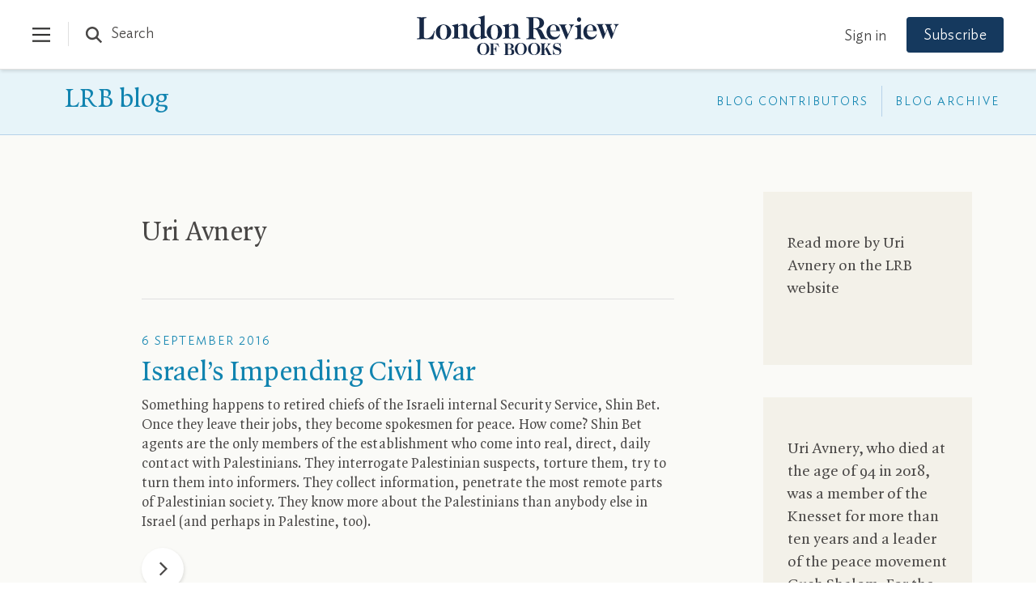

--- FILE ---
content_type: text/css
request_url: https://www.lrb.co.uk/lrb_assets/build/css/blog.css
body_size: 9628
content:
.lens-mobile,.magnify,.magnify-mobile,.magnify>.magnify-lens{min-width:0;min-height:0;-webkit-animation:none;animation:none;border:none;float:none;margin:0;opacity:1;outline:none;overflow:visible;padding:0;text-indent:0;transform:none;transition:none}.magnify{position:relative;width:auto;height:auto;box-shadow:none;display:inline-block;z-index:inherit}.magnify>.magnify-lens{position:absolute;width:200px;height:200px;border-radius:100%;box-shadow:0 0 0 7px hsla(0,0%,100%,.85),0 0 7px 7px rgba(0,0,0,.25),inset 0 0 40px 2px rgba(0,0,0,.25);cursor:none;display:none;z-index:99}.magnify>.magnify-lens.loading{background:#333!important;opacity:.8}.magnify>.magnify-lens.loading:after{position:absolute;top:50%;left:0;width:100%;color:#fff;content:"Loading...";font:italic normal 16px/1 Calibri,sans-serif;letter-spacing:1px;margin-top:-8px;text-align:center;text-shadow:0 0 2px rgba(51,51,51,.8);text-transform:none}.magnify>.magnify-lens{width:300px!important;height:300px!important}.magnify{width:100%!important;display:block!important;margin-bottom:1.5em}.lrb-zoom{margin:auto}:root{--brand-a:#172845;--brand-b:#115388;--brand-c:#15395e;--brand-d:#87b1d3;--brand-e:#cfe0ed;--brand-f:#f3f7fa;--brand-linkcol:#17639f;--blog-a:#0b5875;--blog-b:#0d73a8;--blog-c:#8dc1d4;--blog-d:#e7f5f9;--blog-e:#bacdd1;--blog-f:#e3f1f6;--events-a:#1b4333;--events-b:#336853;--events-c:#92d4ba;--events-d:#def9ee;--events-e:#2e7056;--events-f:#c1d5ca;--events-g:#e0f8ee;--events-h:#117e62;--events-page-bg:#ddf3e5;--ui-a:#fafaf7;--ui-b:#f4f3e8;--ui-c:#edeade;--ui-d:#e0e0e0;--ui-e:#d6d5cb;--ui-f:#d8d8d4;--ui-salmon:#f6e8e0;--ui-mobile-keyline:#d4d4d4;--salmon-keyline:#d4c9c9;--footer-line:#5b6679;--lightbox-bg:#fafaf7;--type-a:#494746;--type-b:#8f8e84;--type-c:#70706a;--support-a:#ff5003;--support-b:#1ebc6b;--outline-colour:#87b1d3}.ir{background-color:transparent;border:0;overflow:hidden;text-indent:-9999px}.ir:before{content:"";display:block;width:0;height:150%}.redacted-placeholder,.visuallyhidden{border:0;clip:rect(0 0 0 0);height:1px;margin:-1px;overflow:hidden;padding:0;position:absolute;width:1px}.focusable.redacted-placeholder:active,.focusable.redacted-placeholder:focus,.visuallyhidden.focusable:active,.visuallyhidden.focusable:focus{clip:auto;height:auto;margin:0;overflow:visible;position:static;width:auto}.invisible{visibility:hidden}.clearfix:after,.clearfix:before{content:" ";display:table}.clearfix:after{clear:both}.clearfix{*zoom:1}.clear{clear:both}.relative{position:relative}.underline{text-decoration:underline}.nowrap{white-space:nowrap}.align-center{text-align:center}.flex{display:flex}.font-smoothing,.toc-subtitle,.toc-title,body,h1,h2,h3,h4,h5,h6{-webkit-font-smoothing:antialiased;-moz-osx-font-smoothing:grayscale}.vertical-align{position:relative;top:50%;transform:translateY(-50%)}.hidden{display:block}.hideme,.real-hidden{display:none}.full-width,.full_width{width:100%}.no-scroll{overflow:hidden!important}.hover-after-darken:after{content:"";display:block;position:absolute;pointer-events:none!important;top:0;left:0;width:100%;height:100%;background:#000;transition-delay:.2s;transition:opacity .2s linear;opacity:0}.hover-after-darken:hover:after{opacity:.1;transition-delay:0s}.konami .lrb-content-container{filter:grayscale(100%)}@font-face{font-family:Quadraat;src:url(/lrb_assets/fonts/QuadraatPro.woff2) format("woff2"),url(/lrb_assets/fonts/QuadraatPro.woff) format("woff");font-weight:400;font-style:normal;font-display:fallback}@font-face{font-family:Quadraat;src:url(/lrb_assets/fonts/QuadraatPro-Ita.woff2) format("woff2"),url(/lrb_assets/fonts/QuadraatPro-Ita.woff) format("woff");font-weight:400;font-style:italic;font-display:fallback}@font-face{font-family:Quadraat;src:url(/lrb_assets/fonts/QuadraatPro-Bold.woff2) format("woff2"),url(/lrb_assets/fonts/QuadraatPro-Bold.woff) format("woff");font-weight:600;font-style:normal;font-display:fallback}@font-face{font-family:Quadraat;src:url(/lrb_assets/fonts/QuadraatPro-Demibold.woff2) format("woff2"),url(/lrb_assets/fonts/QuadraatPro-Demibold.woff) format("woff");font-weight:500;font-style:normal;font-display:fallback}@font-face{font-family:Ideal Sans;src:url(/lrb_assets/fonts/IdealSans-Light.woff2) format("woff2"),url(/lrb_assets/fonts/IdealSans-Light.woff) format("woff");font-weight:300;font-style:normal;font-display:fallback}@font-face{font-family:Ideal Sans;src:url(/lrb_assets/fonts/IdealSans-LightItalic.woff2) format("woff2"),url(/lrb_assets/fonts/IdealSans-LightItalic.woff) format("woff");font-weight:300;font-style:italic;font-display:fallback}@font-face{font-family:Ideal Sans;src:url(/lrb_assets/fonts/IdealSans-Book.woff2) format("woff2"),url(/lrb_assets/fonts/IdealSans-Book.woff) format("woff");font-weight:400;font-style:normal;font-display:fallback}@font-face{font-family:Ideal Sans;src:url(/lrb_assets/fonts/IdealSans-BookItalic.woff2) format("woff2"),url(/lrb_assets/fonts/IdealSans-BookItalic.woff) format("woff");font-weight:400;font-style:italic;font-display:fallback}@font-face{font-family:Ideal Sans;src:url(/lrb_assets/fonts/IdealSans-Medium.woff2) format("woff2"),url(/lrb_assets/fonts/IdealSans-Medium.woff) format("woff");font-weight:600;font-style:normal;font-display:fallback}.body-font,.header-1,.header-2,.header-3,.header-font,.toc-subtitle,.toc-title,body,h1,h2,h3,h4,h5,h6{font-family:Quadraat,TimesNewRoman,Times New Roman,Times,Baskerville,Georgia,serif;font-variant-numeric:oldstyle-nums;font-feature-settings:"ss01" 1}.account-nav-links,.alt-font,.arrow-link-size,.article-issue-info-size,.article-subnav-copy,.cancelIconLink,.cta-block-size,.customer-number-modal,.downloadIconLink,.editIconLink,.filter-dropdown-size,.footer-links,.forgot-password-size,.form-field-size,.form-label-size-large,.form-label-size-small,.lrb-blog-wrapper .adjacent-post h4,.lrb-blog-wrapper .button,.lrb-blog-wrapper .comment-input,.lrb-blog-wrapper .comments .comment,.lrb-blog-wrapper .comments .comment-date,.lrb-blog-wrapper .comments .pending,.lrb-blog-wrapper .comments .reply,.lrb-blog-wrapper .contributor-heading,.lrb-blog-wrapper .contributor-heading h1,.lrb-blog-wrapper .drop-menu .display,.lrb-blog-wrapper .embedded-image-caption p,.lrb-blog-wrapper .flex-caption,.lrb-blog-wrapper .inline-search-input,.lrb-blog-wrapper .legal li,.lrb-blog-wrapper .legal li a,.lrb-blog-wrapper .lightbox-caption p,.lrb-blog-wrapper .load-more-blog,.lrb-blog-wrapper .login-link,.lrb-blog-wrapper .login-link a,.lrb-blog-wrapper .navigation li a,.lrb-blog-wrapper .pagination,.lrb-blog-wrapper .panel-heading,.lrb-blog-wrapper .panel-padding .caption,.lrb-blog-wrapper .post .caption,.lrb-blog-wrapper .post .post-subtitle,.lrb-blog-wrapper .search-submit,.lrb-blog-wrapper .share-above,.lrb-blog-wrapper .share-below,.lrb-blog-wrapper .sidebar h4,.lrb-blog-wrapper button,.lrb-blog-wrapper h4,.lrb-smallheader,.my-account,.status-message-size,.table-size,.validation-message-size{font-family:Ideal Sans,Gill Sans,Helvetica Neue,Helvetica,Arial,Lucida Grande,sans-serif;font-variant-numeric:lining-nums}body{font-weight:400}footer{text-align:left}p{margin-top:0}.text-justify{text-align:justify!important}.text-left{text-align:left!important}.text-right{text-align:right!important}.text-center{text-align:center!important}html{font-size:62.5%}body{-webkit-text-size-adjust:100%;-ms-text-size-adjust:100%;-webkit-tap-highlight-color:transparent;font-size:1.5em;line-height:1.1em;letter-spacing:0;color:var(--type-a)}::selection{background:#e7eff6;color:var(--type-a)}::-moz-selection{background:#e7eff6;color:var(--type-a)}.header-1,.header-2,.header-3,.toc-subtitle,.toc-title,h1,h2,h3,h4,h5,h6{letter-spacing:0}.toc-subtitle,.toc-title,h1,h2,h3,h4,h5,h6{color:var(--type-a);margin-top:0;margin-bottom:2.3rem;font-weight:400}figure{margin:0}b,strong{font-weight:700}em{font-style:italic!important}p{margin-bottom:1.5em;color:var(--type-a)}a{-webkit-text-decoration-skip:ink;text-decoration-skip-ink:auto}sub,sup{font-size:.75em!important}.copy-size,.header-3,.lrb-blog-wrapper p,.toc-subtitle,body,h3,h4,h5,h6{font-size:20px;line-height:1.45em;line-height:1.444em}@media (max-width:992px){.copy-size,.header-3,.lrb-blog-wrapper p,.toc-subtitle,body,h3,h4,h5,h6{font-size:19px;line-height:26px}}.copy-size-small,.lrb-blog-wrapper #posts,.lrb-blog-wrapper #posts p{font-size:18px;line-height:1.444em;line-height:1.375em}.header-1,.header-2,.header-size,.lrb-blog-wrapper .post .post-title,.lrb-blog-wrapper h2,.toc-title,h1,h2{font-size:36px;line-height:1.11em;font-weight:400;padding-top:0;margin-top:0}@media (max-width:992px){.header-1,.header-2,.header-size,.lrb-blog-wrapper .post .post-title,.lrb-blog-wrapper h2,.toc-title,h1,h2{font-size:26px;line-height:1.166em}}.header-author{font-size:32px;line-height:1.166em;font-weight:400}@media (max-width:992px){.header-author{font-size:22px;line-height:1.166em}}.header-author-small{font-size:28px;line-height:1.166em;font-weight:400}@media (max-width:992px){.header-author-small{font-size:24px;line-height:1.166em}}.header-aside-title,.header-size-av,.header-size-small,.lrb-blog-wrapper #posts .first-post h2,.lrb-blog-wrapper #posts .subsequent-post h2{font-size:32px;line-height:1.166em;font-weight:400;padding-top:0;margin-top:0}@media (max-width:992px){.header-aside-title,.header-size-av,.header-size-small,.lrb-blog-wrapper #posts .first-post h2,.lrb-blog-wrapper #posts .subsequent-post h2{font-size:28px;line-height:1.156em}}.header-size-smaller{font-size:32px;line-height:1.166em;font-size:30px;font-weight:400;padding-top:0;margin-top:0}@media (max-width:992px){.header-size-smaller{font-size:28px;line-height:1.156em;font-size:26px}}.header-size-smaller-still{font-size:28px;line-height:1.156em;font-weight:400;padding-top:0;margin-top:0}@media (max-width:992px){.header-size-smaller-still{font-size:24px;line-height:1.166em}}.header-size-tiny,.lrb-blog-wrapper .post .post-subtitle,.lrb-blog-wrapper h4{font-size:24px;line-height:1.166em;font-weight:400;padding-top:0;margin-top:0}@media (max-width:992px){.header-size-tiny,.lrb-blog-wrapper .post .post-subtitle,.lrb-blog-wrapper h4{font-size:20px;line-height:1.45em}}.header-size-supertiny{font-size:20px;line-height:1.45em;font-weight:400;padding-top:0;margin-top:0;line-height:1.3em}@media (max-width:992px){.header-size-supertiny{font-size:18px;line-height:1.444em;line-height:1.3em}}.header-size-large{font-size:48px;line-height:1.1em;font-weight:400;padding-top:0;margin-top:0}@media (max-width:992px){.header-size-large{font-size:36px;line-height:1.11em}}.header-size-huge{font-size:54px;line-height:1.1em;font-weight:400;padding-top:0;margin-top:0}@media (max-width:992px){.header-size-huge{font-size:36px;line-height:1.11em}}.header-size-av{font-size:28px;line-height:1.166em}@media (max-width:992px){.header-size-av{font-size:24px;line-height:1.166em}}.header-aside-title{font-size:22px;line-height:1.166em}@media (max-width:992px){.header-aside-title{font-size:24px;line-height:1.166em}}.winter-event-header,.winter-event-subheader{font-size:36px;line-height:1.11em;font-weight:400;padding-top:0;margin-top:0}.winter-event-subheader{font-size:38px}@media (max-width:992px){.winter-event-subheader{font-size:32px;line-height:1.166em}}.lrb-smallheader{font-size:14px;line-height:1.6em;text-transform:uppercase;letter-spacing:.17em}.image-caption-size{font-size:16px;line-height:1.375em;font-style:italic}.article-blockquote,.lrb-blog-wrapper .post-content blockquote,.lrb-blog-wrapper .post-content blockquote p{font-size:18px;line-height:1.444em}@media (max-width:992px){.article-blockquote,.lrb-blog-wrapper .post-content blockquote,.lrb-blog-wrapper .post-content blockquote p{font-size:17px}}.footer-links{font-size:16px;line-height:1.375em;font-weight:300}.in-this-issue-links{font-size:18px;line-height:1.444em;line-height:22px!important}.supernav-size{font-size:20px;line-height:1.45em;font-variant-numeric:oldstyle-nums!important}@media (max-width:850px){.supernav-size{font-size:24px;line-height:1.166em}}.arrow-link-size{font-size:18px;line-height:1.444em;font-weight:300;line-height:24px}.tableheader-size{font-size:18px;line-height:1.444em}@media (max-width:992px){.tableheader-size{font-size:16px;line-height:1.375em}}.table-size{font-size:16px;line-height:1.375em}@media (max-width:992px){.table-size{font-size:12px;line-height:1.333em}}.form-label-size-small{line-height:1.375em;font-size:16px;font-weight:100}.form-label-size-large{font-size:20px;line-height:1.45em;font-weight:100}.form-header-size{font-size:28px;line-height:1.166em}.form-field-size{font-size:18px;line-height:1.444em;font-weight:100!important}.forgot-password-size,.validation-message-size{font-size:16px;line-height:1.375em;font-weight:300}.validation-message-size{font-style:italic}.status-message-size,.tooltip-size{font-size:16px;line-height:1.375em;font-weight:300;letter-spacing:0}.article-issue-info-size{font-weight:300;font-size:16px;line-height:1.375em;font-size:17px;letter-spacing:.5px}.details-size{font-size:16px;line-height:1.375em;line-height:1.365em;font-variant-numeric:oldstyle-nums!important}.dropcaps{display:inline-block;float:left;font-size:101px;padding-bottom:20px;padding-top:28px;padding-right:8px;letter-spacing:-2px;height:60px;line-height:28px}@media (max-width:992px){.dropcaps{font-size:95px;padding-top:26px;letter-spacing:-4px;height:60px;line-height:26px}}.chrome .dropcaps{padding-top:30px!important}.mozilla .dropcaps{padding-top:28px!important}.android.chrome .dropcaps,.edge .dropcaps,.msedge .dropcaps,.opera .dropcaps{height:60px;line-height:42px}@media (max-width:992px){.android.chrome .dropcaps,.edge .dropcaps,.msedge .dropcaps,.opera .dropcaps{height:60px;line-height:38px}}.mozilla .dropcaps{height:60px;line-height:47px}@media (max-width:992px){.mozilla .dropcaps{height:60px;line-height:38px}}.win.chrome .dropcaps{height:60px;line-height:42px}@media (max-width:992px){.win.chrome .dropcaps{height:60px;line-height:38px}}.dropcap--c,.dropcap--d,.dropcap--e,.dropcap--f,.dropcap--h{margin-right:6px!important}@media (max-width:992px){.dropcap--g{margin-right:9px!important}}.dropcap--i{margin-right:12px!important}.dropcap--j{margin-right:10px!important;font-size:92px;margin-left:4px}@media (max-width:992px){.dropcap--j{font-size:90px;letter-spacing:-2px}}.dropcap--k,.dropcap--l{margin-right:10px!important}@media (max-width:992px){.dropcap--m{letter-spacing:-7px;margin-right:10px!important}}.dropcap--o{margin-right:10px!important;font-size:102px}@media (max-width:992px){.dropcap--o{font-size:100px}}.dropcap--p{margin-right:12px!important}.dropcap--q{font-size:90px;margin-right:13px!important}@media (max-width:992px){.dropcap--q{font-size:83px}}.dropcap--r,.dropcap--t,.dropcap--u,.dropcap--v,.dropcap--w{margin-right:10px!important}@media (max-width:992px){.dropcap--u,.dropcap--v,.dropcap--w,.dropcap--y{letter-spacing:-2px}}@media (max-width:992px){.dropcap--r{margin-right:9px!important}}@media (max-width:992px){.dropcap--s{letter-spacing:-6px;margin-right:10px!important}}@media (max-width:992px){.dropcap--t{letter-spacing:-2px}}.dropcap--v,.dropcap--x{margin-right:11px!important}@media (max-width:992px){.dropcap--x{margin-right:12px!important}}.dropcap--y,.dropcap--z{margin-right:10px!important}@media (max-width:992px){.dropcap--y,.dropcap--z{margin-right:11px!important}}.no-dropcaps{font-size:unset!important;margin-bottom:unset!important;margin-top:unset!important;margin-right:0!important;padding-bottom:unset!important;padding-top:unset!important;padding-right:0!important;letter-spacing:0!important;height:auto;line-height:inherit}.redacted{background-color:#000!important;color:#000!important;padding-left:3px;padding-right:3px;pointer-events:none}.smalltext{font-size:16px}.smallcaps,.smallcaps-all,.smallcapsall,.smallcapslede{font-variant:small-caps}#lrb-articleCopy .smallcapslede .nbsp{display:none}.article-copy .smallcaps{text-transform:lowercase}.no-smallscaps{font-variant:normal!important}.aside-small-copy-size{font-size:16px;line-height:1.375em}@media (max-width:992px){.aside-small-copy-size{font-size:12px;line-height:1.333em}}.no-wrap,.nowrap{word-break:keep-all}.filter-dropdown-size{letter-spacing:2px;font-size:14px}.account-details-header{font-size:24px;line-height:1.166em;font-size:28px}.customer-number-modal{font-size:16px;line-height:1.375em;font-weight:300;font-size:17px}.cta-block-size{font-size:16px;line-height:1.375em;font-weight:300}@media (max-width:992px){.cta-block-size{font-size:17px}}.pv-titledate{font-size:22px!important;line-height:1.166em!important;font-family:Quadraat,TimesNewRoman,Times New Roman,Times,Baskerville,Georgia,serif!important;font-variant-numeric:oldstyle-nums!important;color:var(--type-b)!important;font-weight:400;padding-top:0;margin-top:0}@media (max-width:992px){.pv-titledate{font-size:20px!important;line-height:1.45em!important}}.cancelIconLink,.downloadIconLink,.editIconLink{display:block;font-weight:300;color:var(--brand-linkcol)!important;border:none!important}.editIconLink{padding-left:20px;background-image:url("data:image/svg+xml;charset=utf8,%3Csvg version='1.1' width='16' height='20' baseProfile='tiny' class='editIcon-svg' xmlns='http://www.w3.org/2000/svg' xmlns:xlink='http://www.w3.org/1999/xlink' x='0px' y='0px' viewBox='0 0 13 19' xml:space='preserve'%3E%3Cpath fill-rule='evenodd' fill='%2317639F' d='M0.7,18.3l0.4-4.8l3.5,2L0.7,18.3z M7.3,3l3.5,2l-5.7,9.8l-3.5-2L7.3,3z M9,0 l3.5,2l-1.3,2.3l-3.5-2L9,0z'/%3E%3C/svg%3E");background-size:16px 20px;background-repeat:no-repeat;background-position:0}.editIconLink:hover{text-decoration:underline}.cancelIconLink{padding-left:20px;background-image:url("data:image/svg+xml;charset=utf8,%3Csvg version='1.1' width='24' height='24' baseProfile='tiny' class='cancelIcon-svg' xmlns='http://www.w3.org/2000/svg' viewBox='0 0 24 24' fill='%2317639F'%3E%3Cpath d='M 12 2 C 6.4666667 2 2 6.4666667 2 12 C 2 17.533333 6.4666667 22 12 22 C 17.533333 22 22 17.533333 22 12 C 22 6.4666667 17.533333 2 12 2 z M 12 4 C 16.466667 4 20 7.5333333 20 12 C 20 16.466667 16.466667 20 12 20 C 7.5333333 20 4 16.466667 4 12 C 4 7.5333333 7.5333333 4 12 4 z M 8.7070312 7.2929688 L 7.2929688 8.7070312 L 10.585938 12 L 7.2929688 15.292969 L 8.7070312 16.707031 L 12 13.414062 L 15.292969 16.707031 L 16.707031 15.292969 L 13.414062 12 L 16.707031 8.7070312 L 15.292969 7.2929688 L 12 10.585938 L 8.7070312 7.2929688 z'/%3E%3C/svg%3E");background-size:16px 16px;background-repeat:no-repeat;background-position:0 5px}.cancelIconLink:hover{text-decoration:underline}.downloadIconLink{display:block;font-weight:300;color:var(--brand-linkcol)!important;border:none!important;padding-left:25px;background-image:url("data:image/svg+xml;charset=utf8,%3Csvg version='1.1' width='16' height='20' baseProfile='tiny' class='editIcon-svg' xmlns='http://www.w3.org/2000/svg' xmlns:xlink='http://www.w3.org/1999/xlink' x='0px' y='0px' viewBox='0 0 19 25' xml:space='preserve'%3E%3Cg class='svg-document-icon' transform='translate(566.000000, 292.000000)'%3E%3Cpolygon fill='none' stroke='%2317639F' points='-565,-291 -565,-268 -548,-268 -548,-284.5 -554.3,-291 '/%3E%3Cpolyline fill='none' stroke='%2317639F' points='-555,-291 -555,-284.5 -548.5,-284.5 '/%3E%3Cpath fill='none' stroke='%2317639F' d='M-562-281h11'/%3E%3Cpath fill='none' stroke='%2317639F' d='M-562-278h11'/%3E%3Cpath fill='none' stroke='%2317639F' d='M-562-275h11'/%3E%3Cpath fill='none' stroke='%2317639F' d='M-562-272h11'/%3E%3C/g%3E%3C/svg%3E");background-size:16px 20px;background-repeat:no-repeat;background-position:0;background-position-y:2px}.downloadIconLink.small{background-image:url("data:image/svg+xml;charset=utf8,%3Csvg version='1.1' width='16' height='20' baseProfile='tiny' class='editIcon-svg' xmlns='http://www.w3.org/2000/svg' xmlns:xlink='http://www.w3.org/1999/xlink' x='0px' y='0px' viewBox='0 0 19 25' xml:space='preserve'%3E%3Cg id='document-icon' transform='translate(566.000000, 292.000000)'%3E%3Cpolygon fill='none' stroke='%23494746' points='-565,-291 -565,-268 -548,-268 -548,-284.5 -554.3,-291 '/%3E%3Cpolyline fill='none' stroke='%23494746' points='-555,-291 -555,-284.5 -548.5,-284.5 '/%3E%3Cpath fill='none' stroke='%23494746' d='M-562-281h11'/%3E%3Cpath fill='none' stroke='%23494746' d='M-562-278h11'/%3E%3Cpath fill='none' stroke='%23494746' d='M-562-275h11'/%3E%3Cpath fill='none' stroke='%23494746' d='M-562-272h11'/%3E%3C/g%3E%3C/svg%3E");color:var(--type-a)!important;font-size:18px}a.downloadIconLink:hover.small{background-image:url("data:image/svg+xml;charset=utf8,%3Csvg version='1.1' width='16' height='20' baseProfile='tiny' class='editIcon-svg' xmlns='http://www.w3.org/2000/svg' xmlns:xlink='http://www.w3.org/1999/xlink' x='0px' y='0px' viewBox='0 0 19 25' xml:space='preserve'%3E%3Cg id='document-icon' transform='translate(566.000000, 292.000000)'%3E%3Cpolygon fill='none' stroke='%2317639F' points='-565,-291 -565,-268 -548,-268 -548,-284.5 -554.3,-291 '/%3E%3Cpolyline fill='none' stroke='%2317639F' points='-555,-291 -555,-284.5 -548.5,-284.5 '/%3E%3Cpath fill='none' stroke='%2317639F' d='M-562-281h11'/%3E%3Cpath fill='none' stroke='%2317639F' d='M-562-278h11'/%3E%3Cpath fill='none' stroke='%2317639F' d='M-562-275h11'/%3E%3Cpath fill='none' stroke='%2317639F' d='M-562-272h11'/%3E%3C/g%3E%3C/svg%3E")}.my-account{font-weight:300;font-size:18px}.account-nav-links,.article-subnav-copy{font-size:18px;line-height:1.444em;font-weight:300;letter-spacing:0}p.rightranged,span.rightranged{text-align:right}p.justified,span.justified{text-align:justify;text-justify:inter-word}p.secast,span.secast{text-align:center}p.attrib,p.attribution,span.attrib,span.attribution{text-align:right;font-style:italic}p.lrb-doublespaced,span.lrb-doublespaced{line-height:2}p.lrb-cursivecomic,span.lrb-cursivecomic{font-family:Comic Sans,Comic Sans MS,cursive!important}p.lrb-sansimpact,span.lrb-sansimpact{font-family:Impact,Arial Black,sans-serif!important}p .hr,span .hr{border-top:1px solid var(--ui-a);width:100%;display:block;height:1px;overflow:hidden;margin-bottom:23px}#lrb-articleCopy blockquote .attrib,#lrb-articleCopy blockquote .attribution,#lrb-articleCopy blockquote .leftranged+.attrib,#lrb-articleCopy blockquote .leftranged+.attribution,#lrb-articleCopy blockquote .rightranged+.attrib,#lrb-articleCopy blockquote .rightranged+.attribution{margin-top:-24px}.lrb-auto-caps{font-style:italic}.panel-heading .lrb-auto-caps{font-style:normal!important}img.emoji{height:1em;width:1em;margin:0 .05em 0 .1em;vertical-align:-.1em}.lrb-content-container.lrb-blog-wrapper>.container-fluid{max-width:1500px;padding-left:5%;padding-right:5%;padding-top:40px}.lrb-blog-wrapper{font-size:18px;line-height:1.42857143em;overflow-x:hidden}.lrb-blog-wrapper a{border:none}.lrb-blog-wrapper body{margin-top:88px}.lrb-blog-wrapper b,.lrb-blog-wrapper strong{font-family:inherit;font-weight:600}.lrb-blog-wrapper .pagerfanta nav{width:100%}.lrb-blog-wrapper .post .post-title,.lrb-blog-wrapper h2{color:#1184b0!important;font-family:Quadraat;margin:0 0 8px}@media (max-width:992px){.lrb-blog-wrapper .post .post-title,.lrb-blog-wrapper h2{font-size:32px}}.lrb-blog-wrapper .post .post-subtitle,.lrb-blog-wrapper h4{color:#1184b0!important;font-size:23px;font-weight:300;margin:0 0 20px}.lrb-blog-wrapper #posts{position:relative}.lrb-blog-wrapper .home-overlay{position:fixed;top:0;bottom:0;left:0;right:0;background-color:#fafaf7;background-image:url(/lrb_assets/build/images/blog-loader.08da3e8c.gif);background-repeat:no-repeat;background-position:50%;z-index:10;display:none}.lrb-blog-wrapper .black-text{color:#494746!important}.lrb-blog-wrapper .blue-text,.lrb-blog-wrapper .post-content a,.lrb-blog-wrapper .pullquote a{color:#1184b0!important}.lrb-blog-wrapper .white-circle-button{margin-top:20px}.lrb-blog-wrapper .flip-horizontally{transform:scaleX(-1)}.lrb-blog-wrapper .full-width-line{height:1px;background-color:#e0e0e0}.lrb-blog-wrapper .subsequent-post h4{margin-bottom:30px}.lrb-blog-wrapper .min-height{min-height:800px}.lrb-blog-wrapper hr{margin-top:34px;margin-bottom:44px}.lrb-blog-wrapper hr+hr{display:none!important}.lrb-blog-wrapper .comments-icon,.lrb-blog-wrapper .share-icon{width:22px;height:auto}.lrb-blog-wrapper .search-icon{width:16px;height:auto;margin-top:-5px;margin-left:8px}.lrb-blog-wrapper .button,.lrb-blog-wrapper button{display:inline-block;margin-right:20px;border:none;background-color:#1c68a4;color:#fff!important;text-align:center;transition:all .2s ease-in}.lrb-blog-wrapper .header{padding:20px 0;left:0;right:0;top:0;position:fixed;margin-bottom:4px;z-index:100}.lrb-blog-wrapper .header.shadow{box-shadow:1px 1px 4px 0 rgba(0,0,0,.25)}.lrb-blog-wrapper .logo{padding:0;text-align:left}.lrb-blog-wrapper .logo a{padding-left:0!important}.lrb-blog-wrapper .logo img{width:48px;height:auto}.lrb-blog-wrapper .logo a{ine-height:0!important}.lrb-blog-wrapper .logo svg{width:48px;height:48px}.lrb-blog-wrapper .logo svg #fill{fill:#494746}.lrb-blog-wrapper .load-more-blog,.lrb-blog-wrapper .subscribe-cta{padding:18px 36px;line-height:12px;background-color:#17639f;letter-spacing:.5px}.lrb-blog-wrapper .load-more-blog{display:inline-block;color:#fff;font-size:18px;font-weight:300;margin-top:30px;min-width:130px;transition:all .2s ease-in}.lrb-blog-wrapper .h150{height:80px}.lrb-blog-wrapper .sub-header{background-color:#e7f4f9;margin-top:0;margin-bottom:0;border-bottom:1px solid #b6d2e9;height:82px}.lrb-blog-wrapper .lrb{position:absolute;bottom:22px;left:40px;display:block}@media (max-width:1024px){.lrb-blog-wrapper .lrb{left:0}}.lrb-blog-wrapper .lrb,.lrb-blog-wrapper .lrb .lrb-blog-title{text-decoration:none;color:#1184b0;font-family:Quadraat;font-size:34px;font-weight:300;line-height:1.11em;white-space:nowrap;border-bottom:none!important;margin:0}.lrb-blog-wrapper .lrb .lrb-auto-caps,.lrb-blog-wrapper .lrb .lrb-blog-title .lrb-auto-caps{font-style:normal!important}@media (max-width:1024px){.lrb-blog-wrapper .lrb,.lrb-blog-wrapper .lrb .lrb-blog-title{font-size:32px!important}}.lrb-blog-wrapper .login-link{position:absolute;right:0;top:39px;color:#1184b0;font-size:14px;font-weight:300;letter-spacing:2px;text-transform:uppercase}.lrb-blog-wrapper .navigation{list-style:none;margin:0;padding:0;position:absolute;bottom:27px;right:0}.lrb-blog-wrapper .navigation li{list-style:none;margin:0;padding:0;display:inline-block;height:24px}.lrb-blog-wrapper .login-link a,.lrb-blog-wrapper .navigation li a{display:inline;padding:0 16px;color:#1184b0;font-size:14px;font-weight:300;letter-spacing:2px;text-transform:uppercase}.lrb-blog-wrapper .login-link a{padding:0 5px}@media (min-width:667px){.lrb-blog-wrapper .navigation li:last-of-type a{padding-right:5px}}.lrb-blog-wrapper .navigation li a i{font-size:12px;margin-left:5px}.lrb-blog-wrapper .navigation li .sep{display:block;width:1px;height:38px;background-color:#b6d2e9}.lrb-blog-wrapper .blog-search-bar{display:none;background-color:#e7f4f9;border-bottom:1px solid #b6d2e9;padding:46px 0}.lrb-blog-wrapper input[type=text].search-input{width:450px;color:#1184b0;font-family:Quadraat;font-size:42px;line-height:54px;border:none;outline:none;background-color:transparent!important;border:none!important;float:left}.lrb-blog-wrapper .search-submit{line-height:54px;border:1px solid #8dc1d4;background-color:transparent;letter-spacing:.5px;display:inline-block;color:#1184b0;padding:0 30px;font-size:18px;font-weight:300;float:right;margin-right:44px;cursor:pointer}.lrb-blog-wrapper .search-close{float:right;line-height:54px;margin-top:5px}.lrb-blog-wrapper .search-close svg{width:20px;height:20px}.lrb-blog-wrapper .search-close svg #fill{width:20px;height:20px;fill:#1184b0}.lrb-blog-wrapper .inline-search-holder{display:flex;margin-bottom:40px}.lrb-blog-wrapper .inline-search-input{flex:1;width:100%;font-size:18px;line-height:54px;height:54px;border:none;outline:none;background-color:#fff;float:left;box-shadow:1px 1px 4px 0 #ccc;padding:0 20px;color:#494746;font-weight:300}.lrb-blog-wrapper .inline-search-submit{width:54px;height:54px;float:left;margin-left:24px}.lrb-blog-wrapper #blog_search svg{width:16px;height:16px;display:block;margin-top:4px;margin-left:2px;float:right}.lrb-blog-wrapper #blog_search svg #fill,.lrb-blog-wrapper #blog_search svg path{fill:#1184b0}.lrb-blog-wrapper .blog-search-bar input::-moz-placeholder{color:#1184b0!important;opacity:1}.lrb-blog-wrapper .blog-search-bar input::placeholder{color:#1184b0!important;opacity:1}.lrb-blog-wrapper .partner-sep{height:100%;display:flex;position:absolute;align-items:center;width:60px;bottom:0;left:170px;padding:10px;pointer-events:none}@media (max-width:1024px){.lrb-blog-wrapper .partner-sep{left:130px}}.lrb-blog-wrapper .partner-sep svg{height:100%;width:auto}.lrb-blog-wrapper .partner-link{height:100%;display:flex;position:absolute;align-items:center;bottom:0;left:220px}@media (max-width:1024px){.lrb-blog-wrapper .partner-link{left:180px}}.lrb-blog-wrapper .partner-img{height:100%!important;max-height:45px!important;max-width:400px!important;width:auto!important;display:block}@media (max-width:600px){.lrb-blog-wrapper .partner-img{max-height:40px!important;max-width:300px!important}}.lrb-blog-wrapper .partner-img .lrb-imageHolder,.lrb-blog-wrapper .partner-img img{height:100%!important;width:100%!important}.lrb-blog-wrapper .partner-img img{display:block;-o-object-fit:contain;object-fit:contain;-o-object-position:left;object-position:left}.lrb-blog-wrapper .pagination{color:#1184b0}.lrb-blog-wrapper .pagination a{color:#1184b0;display:inline-block;margin:0 15px}.lrb-blog-wrapper .pagination a:active,.lrb-blog-wrapper .pagination a:hover{text-decoration:underline;border-bottom:none}.lrb-blog-wrapper .pagination .current{color:#fff;border-radius:50%;line-height:40px;width:40px;text-align:center;display:inline-block;background-color:#1184b0;margin:0 10px}.lrb-blog-wrapper .pagination .disabled{margin:0 10px;display:none}.lrb-blog-wrapper .pagination a[rel=next],.lrb-blog-wrapper .pagination a[rel=prev]{width:50px;height:50px;line-height:50px;font-size:20px;background-color:#fff;border-radius:50%;text-align:center;display:inline-block;box-shadow:1px 2px 3px 0 hsla(0,0%,60%,.6);margin-bottom:30px;margin-top:20px;text-indent:-99999999px;transition:all .2s ease-in}.lrb-blog-wrapper .pagination a[rel=prev]{background-image:url(/lrb_assets/build/images/button-arrow-left.6c596dfb.svg);background-repeat:no-repeat;background-position:center left 18px;background-size:10px 16px}.lrb-blog-wrapper .pagination a[rel=prev]:active,.lrb-blog-wrapper .pagination a[rel=prev]:hover{background-image:url(/lrb_assets/build/images/button-arrow-left-hover.f1e890c2.svg);background-color:#1184b0}.lrb-blog-wrapper .pagination a[rel=next]{background-image:url(/lrb_assets/build/images/button-arrow.84490856.svg);background-repeat:no-repeat;background-position:center right 18px;background-size:10px 16px}.lrb-blog-wrapper .pagination a[rel=next]:active,.lrb-blog-wrapper .pagination a[rel=next]:hover{background-image:url(/lrb_assets/build/images/button-arrow-hover.d6f193e8.svg);background-color:#1184b0}.lrb-blog-wrapper .comments-icon,.lrb-blog-wrapper .comments-link{white-space:nowrap}.lrb-blog-wrapper .comments-icon svg,.lrb-blog-wrapper .comments-link svg{width:24px;height:25px;float:left}.lrb-blog-wrapper .comments-icon svg #fill,.lrb-blog-wrapper .comments-icon svg path,.lrb-blog-wrapper .comments-icon svg rect,.lrb-blog-wrapper .comments-link svg #fill,.lrb-blog-wrapper .comments-link svg path,.lrb-blog-wrapper .comments-link svg rect{fill:#1184b0}.lrb-blog-wrapper .comments{max-width:600px}.lrb-blog-wrapper .comment-input{width:100%;font-size:18px;font-weight:300;border:none;outline:none;background-color:#fff;box-shadow:1px 1px 4px 0 #ccc;padding:20px;color:#494746;margin-bottom:20px}.lrb-blog-wrapper .reply-input{display:none}.lrb-blog-wrapper .comments h3{font-size:28px;font-weight:500;margin-bottom:30px}.lrb-blog-wrapper .comments a{color:#1184b0}.lrb-blog-wrapper .comments a .button{color:#fff!important}.lrb-blog-wrapper .comments .comment-date{color:#1184b0!important;font-size:16px;font-weight:300;margin-bottom:10px}.lrb-blog-wrapper .comments .comment-name{color:#1184b0;font-size:21px;font-weight:500;margin-bottom:10px;font-family:Quadraat}.lrb-blog-wrapper .comments .comment{font-size:19px;font-weight:300;margin-bottom:20px}.lrb-blog-wrapper .comments .comment a{word-break:break-word}.lrb-blog-wrapper .comments li,.lrb-blog-wrapper .comments ul{list-style:none;margin:0;padding:0}.lrb-blog-wrapper .comments ul>li>ul>li{padding-left:90px}.lrb-blog-wrapper .comments .pending{font-size:14px;font-weight:600}.lrb-blog-wrapper .comments .reply{font-size:17px;font-weight:400}.lrb-blog-wrapper .comments .reply i{font-size:12px;margin-left:6px}.lrb-blog-wrapper .comments .replying-to{color:#a1a09e;font-family:Quadraat}.lrb-blog-wrapper .comments .replying-to i{font-size:12px;margin-right:6px}.lrb-blog-wrapper .comment-node{display:none}.lrb-blog-wrapper .comment-active{background-color:#e7f4f9;padding:20px}.lrb-blog-wrapper .slider-image{height:400px;border-bottom:2px solid #fff}.lrb-blog-wrapper .carousel-image,.lrb-blog-wrapper .slider-image{display:block;background-size:contain;background-repeat:no-repeat;background-position:50%;background-color:#f3f1e9}.lrb-blog-wrapper .carousel-image{height:150px;border-right:2px solid #fff}.lrb-blog-wrapper .carousel{margin-bottom:50px!important}.lrb-blog-wrapper .flex-caption{width:100%;padding:2%;left:0;bottom:0;font-weight:300;font-size:18px;font-style:italic;text-align:center;border-bottom:2px solid #fff}.lrb-blog-wrapper .flex-direction-nav a{height:50px!important}.lrb-blog-wrapper .flex-direction-nav a.flex-next:before{background-image:url(/lrb_assets/build/images/button-arrow.84490856.svg)}.lrb-blog-wrapper .flex-direction-nav a.flex-next:before,.lrb-blog-wrapper .flex-direction-nav a.flex-prev:before{content:"\00a0";background-repeat:no-repeat;background-size:10px 16px;background-position:50%;width:10px;height:50px}.lrb-blog-wrapper .flex-direction-nav a.flex-prev:before{background-image:url(/lrb_assets/build/images/button-arrow-left.6c596dfb.svg)}.lrb-blog-wrapper .share-above,.lrb-blog-wrapper .share-below{color:#1184b0;font-size:14px;line-height:18px;font-weight:400;margin-bottom:50px;display:block}.lrb-blog-wrapper .share-above{float:right}.lrb-blog-wrapper .share-above a,.lrb-blog-wrapper .share-below a{display:inline-block;margin-right:16px;font-size:22px}.lrb-blog-wrapper .comment-count{font-size:17px;font-weight:400;margin-left:5px;display:inline-block;color:#1184b0}.lrb-blog-wrapper .tags{border-bottom:none;margin:50px 0 0}.lrb-blog-wrapper .tags a{border:1px solid #8dc1d4;background-color:transparent;color:#1184b0!important;font-size:17px;transition:all .2s ease-in}.lrb-blog-wrapper .tags a:active,.lrb-blog-wrapper .tags a:hover{color:#fff!important;border:1px solid #1184b0;background-color:#1184b0}.lrb-blog-wrapper .blue-circle-button:active,.lrb-blog-wrapper .blue-circle-button:hover,.lrb-blog-wrapper .circle-button:active,.lrb-blog-wrapper .circle-button:hover,.lrb-blog-wrapper .social-button:active,.lrb-blog-wrapper .social-button:hover,.lrb-blog-wrapper .white-circle-button:active,.lrb-blog-wrapper .white-circle-button:hover{background-color:#1184b0!important}.lrb-blog-wrapper .post{padding:40px 80px 80px 0}.lrb-blog-wrapper .home-link,.lrb-blog-wrapper .home-link svg{width:40px;height:40px}.lrb-blog-wrapper .home-link svg #fill{fill:#494746}.lrb-blog-wrapper .home-link svg #fill,.lrb-blog-wrapper .share-link{transition:all .2s ease-in!important}.lrb-blog-wrapper .underline-link{border-bottom:1px solid transparent;display:inline-block}.lrb-blog-wrapper .first-post .share-below{margin-bottom:50px}.lrb-blog-wrapper .first-post .tags,.lrb-blog-wrapper .subsequent-post .tags{margin-top:0}.lrb-blog-wrapper .mobile-menu-link svg #fill{fill:#1184b0}.lrb-blog-wrapper a.black-text:active,.lrb-blog-wrapper a.black-text:hover{color:#494746!important;border-bottom:none!important;text-decoration:none!important}.lrb-blog-wrapper .button:active,.lrb-blog-wrapper .button:hover,.lrb-blog-wrapper button:active,.lrb-blog-wrapper button:hover{background-color:#0a4574;color:#fff;text-decoration:none;border-bottom:none!important}.lrb-blog-wrapper .home-link:active,.lrb-blog-wrapper .home-link:hover{text-decoration:none;border-bottom:none}.lrb-blog-wrapper .logo a:active,.lrb-blog-wrapper .logo a:hover{border-bottom:none!important}.lrb-blog-wrapper .logo a:active svg #fill,.lrb-blog-wrapper .logo a:hover svg #fill{fill:#1184b0}.lrb-blog-wrapper .load-more-blog:active,.lrb-blog-wrapper .load-more-blog:hover{color:#fff;background-color:#0a4574;text-decoration:none;border-bottom:none!important}.lrb-blog-wrapper .lrb:visited{color:#1184b0}.lrb-blog-wrapper .lrb:active,.lrb-blog-wrapper .lrb:hover{color:#0d6788!important;border-bottom:none!important}.lrb-blog-wrapper .login-link a:active,.lrb-blog-wrapper .login-link a:hover,.lrb-blog-wrapper .navigation li a:active,.lrb-blog-wrapper .navigation li a:hover{text-decoration:underline;color:#1184b0;border-bottom:none!important}.lrb-blog-wrapper .mobile-menu-link:active,.lrb-blog-wrapper .mobile-menu-link:hover,.lrb-blog-wrapper .mobile-navigation li a:active,.lrb-blog-wrapper .mobile-navigation li a:hover{text-decoration:none!important;border-bottom:none!important;color:#0d6788}.lrb-blog-wrapper .mobile-menu-link:active svg #fill,.lrb-blog-wrapper .mobile-navigation li.close a:active svg #fill{fill:#0d6788}.lrb-blog-wrapper .search-close:active,.lrb-blog-wrapper .search-close:hover{text-decoration:none!important;border-bottom:none!important}.lrb-blog-wrapper .search-close:active svg #fill,.lrb-blog-wrapper .search-close:hover svg #fill{fill:#0d6788}.lrb-blog-wrapper .search-submit:active,.lrb-blog-wrapper .search-submit:hover{border:1px solid #1184b0;text-decoration:none}.lrb-blog-wrapper .no-hover:active,.lrb-blog-wrapper .no-hover:hover{text-decoration:none}.lrb-blog-wrapper .post-image:active,.lrb-blog-wrapper .post-image:hover{border-bottom:none!important}.lrb-blog-wrapper .carousel-image:active,.lrb-blog-wrapper .carousel-image:hover{border-bottom:none!important;opacity:.5}.lrb-blog-wrapper .flex-direction-nav a:active,.lrb-blog-wrapper .flex-direction-nav a:hover{border-bottom:none!important}.lrb-blog-wrapper .share-above a:active,.lrb-blog-wrapper .share-above a:hover,.lrb-blog-wrapper .share-below a:active,.lrb-blog-wrapper .share-below a:hover{text-decoration:none;color:#0d6788!important;border-bottom:none!important}.lrb-blog-wrapper .share-above a:active i,.lrb-blog-wrapper .share-above a:hover i,.lrb-blog-wrapper .share-below a:active i,.lrb-blog-wrapper .share-below a:hover i{color:#0d6788!important;border-bottom:none!important}.lrb-blog-wrapper .comments-icon,.lrb-blog-wrapper .comments-link,.lrb-blog-wrapper .share-link{color:#1184b0!important}.lrb-blog-wrapper .comments-icon:active,.lrb-blog-wrapper .comments-icon:hover,.lrb-blog-wrapper .comments-link:active,.lrb-blog-wrapper .comments-link:hover,.lrb-blog-wrapper .share-link:active,.lrb-blog-wrapper .share-link:hover{color:#0d6788!important}.lrb-blog-wrapper .comments-icon:active svg #fill,.lrb-blog-wrapper .comments-icon:active svg path,.lrb-blog-wrapper .comments-icon:active svg rect,.lrb-blog-wrapper .comments-icon:hover svg #fill,.lrb-blog-wrapper .comments-icon:hover svg path,.lrb-blog-wrapper .comments-icon:hover svg rect,.lrb-blog-wrapper .comments-link:active svg #fill,.lrb-blog-wrapper .comments-link:active svg path,.lrb-blog-wrapper .comments-link:active svg rect,.lrb-blog-wrapper .comments-link:hover svg #fill,.lrb-blog-wrapper .comments-link:hover svg path,.lrb-blog-wrapper .comments-link:hover svg rect,.lrb-blog-wrapper .share-link:active svg #fill,.lrb-blog-wrapper .share-link:active svg path,.lrb-blog-wrapper .share-link:active svg rect,.lrb-blog-wrapper .share-link:hover svg #fill,.lrb-blog-wrapper .share-link:hover svg path,.lrb-blog-wrapper .share-link:hover svg rect{fill:#0d6788!important}.lrb-blog-wrapper .comments-icon:active .fab,.lrb-blog-wrapper .comments-icon:active span,.lrb-blog-wrapper .comments-icon:hover .fab,.lrb-blog-wrapper .comments-icon:hover span,.lrb-blog-wrapper .comments-link:active .fab,.lrb-blog-wrapper .comments-link:active span,.lrb-blog-wrapper .comments-link:hover .fab,.lrb-blog-wrapper .comments-link:hover span,.lrb-blog-wrapper .share-link:active .fab,.lrb-blog-wrapper .share-link:active span,.lrb-blog-wrapper .share-link:hover .fab,.lrb-blog-wrapper .share-link:hover span{color:#0d6788!important}.lrb-blog-wrapper .home-link:active svg #fill,.lrb-blog-wrapper .home-link:active svg path,.lrb-blog-wrapper .home-link:hover svg #fill,.lrb-blog-wrapper .home-link:hover svg path{fill:#1184b0!important}.lrb-blog-wrapper .next-post:active,.lrb-blog-wrapper .next-post:hover,.lrb-blog-wrapper .prev-post:active,.lrb-blog-wrapper .prev-post:hover{text-decoration:none!important;border-bottom:none!important}.lrb-blog-wrapper .prev-post:active svg,.lrb-blog-wrapper .prev-post:hover svg{transition:margin-left .3s,margin-right .3s;margin-left:0;margin-right:7px}.lrb-blog-wrapper .next-post:active svg,.lrb-blog-wrapper .next-post:hover svg{transition:margin-left .3s,margin-right .3s;margin-right:0;margin-left:7px}.lrb-blog-wrapper .underline-link a:active,.lrb-blog-wrapper .underline-link a:hover,.lrb-blog-wrapper a.underline-link:active,.lrb-blog-wrapper a.underline-link:hover{border-bottom:1px solid #0d6788}.lrb-blog-wrapper .alphabet li a.active,.lrb-blog-wrapper .alphabet li a:hover{color:#1184b0;text-decoration:none!important;border-bottom:none!important}.lrb-blog-wrapper .sidebar a:active h2,.lrb-blog-wrapper .sidebar a:hover h2{color:#1184b0}.lrb-blog-wrapper .no-underline:active,.lrb-blog-wrapper .no-underline:hover,.lrb-blog-wrapper .sidebar a:active .pullquote,.lrb-blog-wrapper .sidebar a:hover .pullquote{color:#494746;text-decoration:none!important;border-bottom:none!important}.lrb-blog-wrapper .adjacent-post a:active h2,.lrb-blog-wrapper .adjacent-post a:hover h2{color:#1184b0}.lrb-blog-wrapper .adjacent-post a:active svg #fill,.lrb-blog-wrapper .adjacent-post a:hover svg #fill{fill:#1184b0}.lrb-blog-wrapper .first-post{margin-bottom:0;display:flex}.lrb-blog-wrapper .first-post-container{background-color:#e7f4f9}.lrb-blog-wrapper .first-post .col-md-6{border-right:1px solid #e0e0e0;box-sizing:border-box}.lrb-blog-wrapper .first-post .col-md-6:first-of-type{border-left:1px solid #e0e0e0;margin-right:0;box-sizing:border-box}.lrb-blog-wrapper .first-post .right .panel-padding{padding-top:75px}.lrb-blog-wrapper .subsequent-post{display:flex}.lrb-blog-wrapper .subsequent-post .col-md-6{background-color:transparent;border-right:1px solid #e0e0e0;box-sizing:border-box}.lrb-blog-wrapper .subsequent-post .col-md-6:first-of-type{border-left:1px solid #e0e0e0;margin-right:0;box-sizing:border-box}.lrb-blog-wrapper .first-post .col-md-6{border-right:1px solid #b6d2e9}.lrb-blog-wrapper .first-post .col-md-6:first-of-type{border-left:1px solid #b6d2e9}.lrb-blog-wrapper .panel-heading{color:#1184b0;font-size:15px;font-weight:300;letter-spacing:2px;line-height:15px;text-transform:uppercase;margin-bottom:13px}.lrb-blog-wrapper .panel-padding{padding:40px 30px}.lrb-blog-wrapper .post-image{width:90%;height:320px;background-size:cover;margin:0 auto 16px}.lrb-blog-wrapper .post-image,.lrb-blog-wrapper .post-page-image{background-repeat:no-repeat;background-position:50%;display:block}.lrb-blog-wrapper .post-page-image{background-color:#f3f1e9;margin-bottom:20px}.lrb-blog-wrapper .search-result-snippet p{font-size:18px}.lrb-blog-wrapper .posts{max-width:700px}.lrb-blog-wrapper .post-content{max-width:600px}.lrb-blog-wrapper .post-content iframe{width:100%;max-width:600px}.lrb-blog-wrapper .post-content img{margin-bottom:24px}.lrb-blog-wrapper .post-content ol{margin:20px 0;list-style-type:decimal}.lrb-blog-wrapper .post-content ol li{list-style-type:decimal}.lrb-blog-wrapper .post-content table{border-collapse:collapse}.lrb-blog-wrapper .post-content table,.lrb-blog-wrapper .post-content td,.lrb-blog-wrapper .post-content th{border:1px solid #ccc}.lrb-blog-wrapper .post-content td,.lrb-blog-wrapper .post-content th{padding:5px}.lrb-blog-wrapper .post-content blockquote{padding:0 24px;margin:24px 0;border-left:none!important}@media (max-width:768px){.lrb-blog-wrapper .post-content blockquote{margin:20px 0}}.lrb-blog-wrapper .post-content blockquote>p{margin-bottom:20px}.lrb-blog-wrapper .post-content a:active,.lrb-blog-wrapper .post-content a:hover,.lrb-blog-wrapper .pullquote a:active,.lrb-blog-wrapper .pullquote a:hover{color:#1184b0!important;text-decoration:none!important;border-bottom:1px solid #1184b0}.lrb-blog-wrapper .blog-kicker{font-style:italic}.lrb-blog-wrapper .blog-post-kicker{font-style:italic;font-weight:400;font-size:30px;margin-bottom:10px;color:#494746!important}.lrb-blog-wrapper .archive{padding:0 80px 0 0}.lrb-blog-wrapper .archive h1{padding-top:62px;padding-bottom:27px}@media (max-width:500px){.lrb-blog-wrapper .archive .filters .drop-menu,.lrb-blog-wrapper .archive .filters li{width:100%!important}}.lrb-blog-wrapper #posts .first-post .caption,.lrb-blog-wrapper #posts .first-post .caption p,.lrb-blog-wrapper #posts .subsequent-post .caption,.lrb-blog-wrapper #posts .subsequent-post .caption p{font-size:16px!important}.lrb-blog-wrapper .post .post-content .caption,.lrb-blog-wrapper .post .post-content .caption p{font-size:17px!important}.lrb-blog-wrapper #archive_search_form{margin:25px 0 35px}.lrb-blog-wrapper .contributor-heading,.lrb-blog-wrapper .contributor-heading h1{text-transform:uppercase;font-weight:400;text-align:center;letter-spacing:2px;color:#494746;font-size:14px;line-height:14px;padding-top:62px;padding-bottom:22px}.lrb-blog-wrapper .contributor-heading h1{padding-top:0;padding-bottom:0;margin:0}.lrb-blog-wrapper .contributor-list{list-style:none;padding:0;margin:30px 0 0}.lrb-blog-wrapper .contributor-list li{list-style:none;margin:0;padding:0 15px 0 0}.lrb-blog-wrapper .contributor-list.right li{padding-left:15px;padding-right:0}.lrb-blog-wrapper .contributor-list li a{display:block;padding:25px 0;font-size:24px;border-bottom:1px solid #e0e0e0}.lrb-blog-wrapper .alphabet{padding:0;margin:0;list-style:none;text-align:center}.lrb-blog-wrapper .alphabet li{padding:0;list-style:none;display:inline-block;font-size:42px;line-height:78px;font-weight:400;margin:0 15px}.lrb-blog-wrapper .alphabet li a{display:block}.lrb-blog-wrapper .alphabet li a.active{color:#1184b0!important;text-decoration:none}.lrb-blog-wrapper .alphabet li span{display:block;opacity:.25}.lrb-blog-wrapper .sidebar{background-color:#f3f1e9;margin-top:30px;padding:50px 30px;margin-bottom:40px;position:relative}.lrb-blog-wrapper .sidebar .panel-heading{text-transform:none;color:#494746;font-size:17px;line-height:17px;border-bottom:1px solid #e0e0e0;padding-bottom:35px;margin-bottom:35px;letter-spacing:1px}.lrb-blog-wrapper .sidebar h2{color:#494746!important;font-size:21px;font-weight:600;line-height:24px;margin-bottom:5px}.lrb-blog-wrapper .sidebar h4{color:#494746!important;font-size:19px;font-weight:300;line-height:23px;margin-bottom:16px}.lrb-blog-wrapper .sidebar .pullquote{margin-bottom:50px;display:block}.lrb-blog-wrapper .sidebar .pullquote p{font-size:18px;line-height:25px}.lrb-blog-wrapper .sidebar .block-icon{width:14px;height:14px;position:absolute;top:20px;right:20px}.lrb-blog-wrapper .sidebar .block-icon svg #fill,.lrb-blog-wrapper .sidebar .block-icon svg path{fill:#494746}.lrb-blog-wrapper .sidebar a{display:block}.lrb-blog-wrapper .sidebar a:hover h2{color:#1184b0!important}.lrb-blog-wrapper .sidebar.contact-panel a{display:inline-block}.lrb-blog-wrapper .sidebar.contact-panel a:hover{border-bottom:1px solid #87b1d3!important}.lrb-blog-wrapper .next-post{text-align:right;display:block}.lrb-blog-wrapper .prev-post svg{transform:scaleX(-1);margin-left:7px;margin-right:0}.lrb-blog-wrapper .next-post svg,.lrb-blog-wrapper .prev-post svg{width:16px;height:10px;transition:margin-left .3s,margin-right .3s}.lrb-blog-wrapper .next-post svg{margin-right:7px;margin-left:0}@media (max-width:991.98px){.lrb-blog-wrapper .adjacent-posts-holder .col-4{width:33.3%;display:inline-block;float:left}}.lrb-blog-wrapper .adjacent-post{background-color:#f3f1e9;max-width:33%!important}.lrb-blog-wrapper .adjacent-post .panel-padding{padding:50px 30px}.lrb-blog-wrapper .adjacent-post .panel-heading{text-transform:none;color:#494746;font-size:17px;line-height:17px;border-bottom:1px solid #e0e0e0;padding-bottom:20px;margin-bottom:25px;letter-spacing:1px}.lrb-blog-wrapper .adjacent-post .panel-heading.right{text-align:right}.lrb-blog-wrapper .adjacent-post h2{color:#494746!important;font-size:21px;font-weight:600;line-height:24px;margin-bottom:5px}.lrb-blog-wrapper .adjacent-post h4{color:#494746!important;font-size:19px;font-weight:300;line-height:23px}.lrb-blog-wrapper .adjacent-post svg #fill{fill:#494746}.lrb-blog-wrapper .adjacent-post a:hover,.lrb-blog-wrapper .adjacent-post a:hover span{color:#1184b0!important}.lrb-blog-wrapper .legal,.lrb-blog-wrapper .legal li{list-style:none;padding:0;margin:0}.lrb-blog-wrapper .legal li{display:inline-block}.lrb-blog-wrapper .legal li,.lrb-blog-wrapper .legal li a{font-size:12px;text-transform:uppercase;letter-spacing:3px}.lrb-blog-wrapper .legal li a{display:block}.lrb-blog-wrapper .legal li span{padding:0 10px}.lrb-blog-wrapper .footer-share{list-style:none;padding:0;margin:20px 0 0}.lrb-blog-wrapper .footer-share li{list-style:none;padding:0;display:inline-block;margin:0 25px 0 0}.lrb-blog-wrapper .footer-share li a{font-size:22px;display:block}.lrb-blog-wrapper .blog-videos{margin-bottom:40px}.lrb-blog-wrapper .blog-videos video{width:100%;height:auto}.lrb-blog-wrapper .blog-audio-poster{width:100%;height:350px;display:flex;align-items:center;justify-content:flex-end;flex-direction:column;background-size:cover;background-position:50%;background-repeat:no-repeat;margin-bottom:30px}.lrb-blog-wrapper .blog-audio-poster audio{width:94%;margin-bottom:20px}.lrb-blog-wrapper .blog-audio-player audio{width:100%;margin-bottom:20px}.lrb-blog-wrapper .embedded-image-caption p,.lrb-blog-wrapper .lightbox-caption p,.lrb-blog-wrapper .panel-padding .caption,.lrb-blog-wrapper .post .caption{font-weight:300;font-size:18px;font-style:italic;margin:0 auto 30px;text-align:center;max-width:90%;line-height:24px}.lrb-blog-wrapper .caption p,.lrb-blog-wrapper .embedded-image-caption p,.lrb-blog-wrapper .lightbox-caption p{margin-bottom:22px!important}.lrb-blog-wrapper .embedded_image_wrapper{text-align:center}.lrb-blog-wrapper .embedded_image_wrapper img{max-width:100%!important;height:auto!important}.lrb-blog-wrapper .panel-padding .caption{margin-bottom:14px}.lrb-blog-wrapper .panel-padding .caption p{font-size:18px;line-height:24px}.lrb-blog-wrapper h1 a,.lrb-blog-wrapper h2 a,.lrb-blog-wrapper h3 a,.lrb-blog-wrapper h4 a,.lrb-blog-wrapper h5 a{color:#1184b0!important}.lrb-blog-wrapper h4 a:active,.lrb-blog-wrapper h4 a:hover,.lrb-blog-wrapper h5 a:active,.lrb-blog-wrapper h5 a:hover{border-bottom:1px solid #1184b0}.lrb-blog-wrapper h1 a:active,.lrb-blog-wrapper h1 a:hover,.lrb-blog-wrapper h2 a:active,.lrb-blog-wrapper h2 a:hover,.lrb-blog-wrapper h3 a:active,.lrb-blog-wrapper h3 a:hover,.lrb-blog-wrapper h4 a:active,.lrb-blog-wrapper h4 a:hover,.lrb-blog-wrapper h5 a:active,.lrb-blog-wrapper h5 a:hover{color:#0d6788!important;text-decoration:none!important}.lrb-blog-wrapper input[type=email],.lrb-blog-wrapper input[type=number],.lrb-blog-wrapper input[type=password],.lrb-blog-wrapper input[type=search],.lrb-blog-wrapper input[type=tel],.lrb-blog-wrapper input[type=text],.lrb-blog-wrapper input[type=url],.lrb-blog-wrapper select,.lrb-blog-wrapper textarea{background-color:#fff!important}.lrb-blog-wrapper .filters .title{margin-right:20px;font-size:21px}.lrb-blog-wrapper .drop-menu.active{z-index:2}.lrb-blog-wrapper .drop-menu .display{font-size:18px;font-weight:400;font-size:15px;text-transform:uppercase;display:inline-block;letter-spacing:2.5px;padding:0 10px}@media (max-width:991.98px){.lrb-blog-wrapper body{margin-top:100px}.lrb-blog-wrapper *{max-width:none!important;flex:unset}.lrb-blog-wrapper .subscribe-cta{display:block;text-align:center;padding:20px;font-size:15px;line-height:15px;font-weight:400}.lrb-blog-wrapper .sidebar{margin:35px -20px 0}.lrb-blog-wrapper .panel-heading{font-size:16px;line-height:16px}.lrb-blog-wrapper .sidebar .panel-heading{font-size:19px;line-height:19px}.lrb-blog-wrapper .relative{position:relative}.lrb-blog-wrapper .search-input{font-size:18px;line-height:18px;color:#1184b0;background-color:#fff;padding:15px;width:100%;margin-top:20px;background-image:url(/lrb_assets/build/images/search-icon.0ad86b9c.svg);background-size:16px 16px;background-position:center right 16px;background-repeat:no-repeat;border-radius:0}.lrb-blog-wrapper .posts{min-height:400px}.lrb-blog-wrapper .post-content,.lrb-blog-wrapper .posts{width:100%;max-width:none}.lrb-blog-wrapper .archive{padding:60px 0 0}.lrb-blog-wrapper .post{padding:20px 0 0}.lrb-blog-wrapper .comments ul>li>ul>li{padding-left:30px}.lrb-blog-wrapper .comments .comment{font-size:17px}.lrb-blog-wrapper .comments .comment-name{margin-bottom:6px}.lrb-blog-wrapper .archive h1{padding-top:0}.lrb-blog-wrapper .inline-search-input{background-size:16px 16px;background-position:center right 16px;background-repeat:no-repeat}.lrb-blog-wrapper .subsequent-post h4{margin-bottom:20px}.lrb-blog-wrapper .share-below{margin-bottom:25px}.lrb-blog-wrapper .first-post .share-below{margin-bottom:0}.lrb-blog-wrapper .first-post .post-image{margin-top:20px}.lrb-blog-wrapper .first-post,.lrb-blog-wrapper .subsequent-post{display:block}.lrb-blog-wrapper .first-post .col-md-6,.lrb-blog-wrapper .subsequent-post .col-md-6{border-left:none!important;border-right:none!important;margin-left:0!important;margin-right:0!important}.lrb-blog-wrapper .first-post .right .panel-padding{padding-top:0!important}.lrb-blog-wrapper .first-post .col-md-6:last-of-type,.lrb-blog-wrapper .subsequent-post .col-md-6{border-bottom:1px solid #e0e0e0}.lrb-blog-wrapper .first-post .panel-padding,.lrb-blog-wrapper .subsequent-post .panel-padding{padding:60px 0 30px}.lrb-blog-wrapper .full-width-line{display:none}.lrb-blog-wrapper .post-image{width:100%}.lrb-blog-wrapper .post-page-image{background-size:cover}.lrb-blog-wrapper .post-page-image,.lrb-blog-wrapper hr{margin-left:-20px;margin-right:-20px}.lrb-blog-wrapper .comments ul>li>ul>li hr{margin-left:0}.lrb-blog-wrapper .form-container{box-shadow:none;padding:50px 20px;margin-top:100px}.lrb-blog-wrapper .login-panel{padding:20px}.lrb-blog-wrapper .button,.lrb-blog-wrapper button{display:block;margin-bottom:20px;width:100%}.lrb-blog-wrapper .white-circle-button.nomargins{margin:0!important}.lrb-blog-wrapper .home-link svg{margin-top:10px}.lrb-blog-wrapper .home-link svg #fill,.lrb-blog-wrapper .home-link svg path{transition:all .2s ease-in}.lrb-blog-wrapper .forgotten-password-link{float:none;display:block;margin-bottom:20px}.lrb-blog-wrapper .footer{padding-top:30px;margin-top:40px}.lrb-blog-wrapper .footer,.lrb-blog-wrapper .footer .logo{text-align:center}.lrb-blog-wrapper .footer .logo img{margin-top:20px;margin-bottom:10px}.lrb-blog-wrapper .footer-padding{padding-left:10px}.lrb-blog-wrapper .footer .footer-links li a{padding-left:0}.lrb-blog-wrapper .footer-border-margin{margin-top:24px;margin-bottom:34px}.lrb-blog-wrapper .login-panel a.close-modal{top:35px;right:20px}.lrb-blog-wrapper .contributor-list li{padding-right:0}.lrb-blog-wrapper .contributor-list.right{margin-top:0}.lrb-blog-wrapper .contributor-list.right li{padding-left:0}.lrb-blog-wrapper .next-post,.lrb-blog-wrapper .next-post:active svg,.lrb-blog-wrapper .next-post:active svg #fill,.lrb-blog-wrapper .next-post:hover svg,.lrb-blog-wrapper .next-post:hover svg #fill,.lrb-blog-wrapper .prev-post,.lrb-blog-wrapper .prev-post:active svg,.lrb-blog-wrapper .prev-post:active svg #fill,.lrb-blog-wrapper .prev-post:hover svg,.lrb-blog-wrapper .prev-post:hover svg #fill,.lrb-blog-wrapper .share-link,.lrb-blog-wrapper .share-link:active svg,.lrb-blog-wrapper .share-link:active svg #fill,.lrb-blog-wrapper .share-link:hover svg,.lrb-blog-wrapper .share-link:hover svg #fill{fill:#fff}.lrb-blog-wrapper a,.lrb-blog-wrapper button{transition:none!important}.lrb-blog-wrapper .pagination .current,.lrb-blog-wrapper .pagination .dots,.lrb-blog-wrapper .pagination a{display:none!important}.lrb-blog-wrapper .pagination a[rel=next],.lrb-blog-wrapper .pagination a[rel=prev]{display:inline-block!important}}@media (min-width:768px) and (max-width:991.98px){.lrb-blog-wrapper .subscribe-cta{margin-left:-40px;margin-right:-40px}}@media (max-width:991.98px){.lrb-blog-wrapper .flex{display:block}.lrb-blog-wrapper .header{background-color:#fff;border-bottom:1px solid #e0e0e0;padding:0}.lrb-blog-wrapper .header-spacer{height:20px}.lrb-blog-wrapper .logo{padding-top:20px;padding-bottom:20px;text-align:center}.lrb-blog-wrapper .subscribe-cta,.lrb-blog-wrapper .white-circle-button{transition:none}}.lrb-blog-wrapper .article-content{min-height:1px;min-height:unset}@media (max-width:600px){.lrb-blog-wrapper.lrb-content-container .container-fluid{padding-left:0;padding-right:0}}@media (max-width:600px){.lrb-blog-wrapper .lrb-blog-subheader .container-fluid{padding-left:15px;padding-right:15px}}.section-blog .panel-heading{margin-top:0!important}